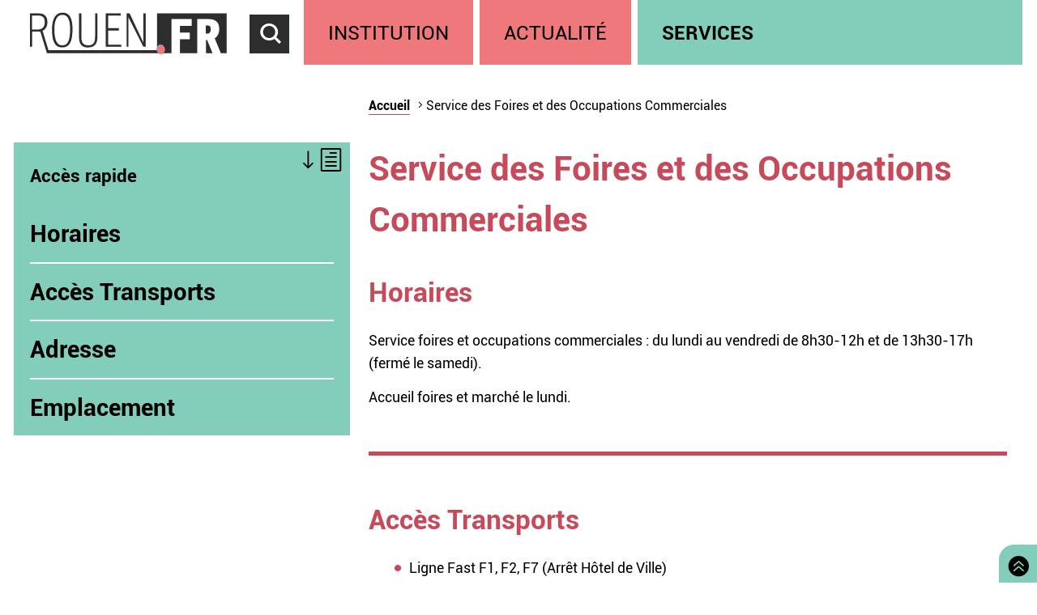

--- FILE ---
content_type: text/html; charset=utf-8
request_url: https://rouen.fr/adresse/service-des-foires-et-des-occupations-commerciales
body_size: 4467
content:
<!doctype html>
<html class="nojs" lang="fr" dir="ltr">
<head>
  <meta charset="utf-8" />
<link rel="apple-touch-icon" sizes="114x114" href="/sites/all/themes/Mars/favicon/apple-icon-114x114.png" />
<link rel="apple-touch-icon" sizes="120x120" href="/sites/all/themes/Mars/favicon/apple-icon-120x120.png" />
<link rel="apple-touch-icon" sizes="144x144" href="/sites/all/themes/Mars/favicon/apple-icon-144x144.png" />
<link rel="apple-touch-icon" sizes="152x152" href="/sites/all/themes/Mars/favicon/apple-icon-152x152.png" />
<link rel="apple-touch-icon" sizes="180x180" href="/sites/all/themes/Mars/favicon/apple-icon-180x180.png" />
<link rel="apple-touch-icon" sizes="57x57" href="/sites/all/themes/Mars/favicon/apple-icon-57x57.png" />
<link rel="apple-touch-icon" sizes="60x60" href="/sites/all/themes/Mars/favicon/apple-icon-60x60.png" />
<link rel="apple-touch-icon" sizes="72x72" href="/sites/all/themes/Mars/favicon/apple-icon-72x72.png" />
<link rel="apple-touch-icon" sizes="76x76" href="/sites/all/themes/Mars/favicon/apple-icon-76x76.png" />
<link rel="icon" sizes="144x144" href="/sites/all/themes/Mars/favicon/android-icon-144x144.png" />
<link rel="icon" sizes="192x192" href="/sites/all/themes/Mars/favicon/android-icon-192x192.png" />
<link rel="icon" sizes="36x36" href="/sites/all/themes/Mars/favicon/android-icon-36x36.png" />
<link rel="icon" sizes="48x48" href="/sites/all/themes/Mars/favicon/android-icon-48x48.png" />
<link rel="icon" sizes="72x72" href="/sites/all/themes/Mars/favicon/android-icon-72x72.png" />
<link rel="icon" sizes="96x96" href="/sites/all/themes/Mars/favicon/android-icon-96x96.png" />
<link rel="shortcut icon" href="https://rouen.fr/sites/all/themes/Mars/favicon.ico" type="image/vnd.microsoft.icon" />
<meta name="description" content="HorairesService foires et occupations commerciales : du lundi au vendredi de 8h30-12h et de 13h30-17h (fermé le samedi).Accueil foires et marché le lundi.Accès TransportsLigne Fast F1, F2, F7 (Arrêt Hôtel de Ville)Bus 11, 15, 20, 22 (Arrêt Hôtel de Ville)" />
<meta name="generator" content="Drupal 7 (http://drupal.org)" />
<link rel="image_src" href="https://rouen.fr/sites/all/themes/Mars/img/logo-rouen-rs.png" />
<link rel="canonical" href="https://rouen.fr/adresse/service-des-foires-et-des-occupations-commerciales" />
<link rel="shortlink" href="https://rouen.fr/node/287" />
<meta name="twitter:card" content="summary_large_image" />
<meta name="twitter:url" content="https://rouen.fr/adresse/service-des-foires-et-des-occupations-commerciales" />
<meta name="twitter:title" content="Service des Foires et des Occupations Commerciales" />
<meta name="twitter:description" content="HorairesService foires et occupations commerciales : du lundi au vendredi de 8h30-12h et de 13h30-17h (fermé le samedi).Accueil foires et marché le lundi.Accès TransportsLigne Fast F1, F2, F7 (Arrêt Hôtel de Ville)Bus 11, 15, 20, 22 (Arrêt Hôtel de Ville)" />
<meta name="twitter:image" content="https://rouen.fr/sites/all/themes/Mars/img/logo-rouen-rs.png" />
<meta itemprop="name" content="Service des Foires et des Occupations Commerciales" />
<meta itemprop="description" content="HorairesService foires et occupations commerciales : du lundi au vendredi de 8h30-12h et de 13h30-17h (fermé le samedi).Accueil foires et marché le lundi.Accès TransportsLigne Fast F1, F2, F7 (Arrêt Hôtel de Ville)Bus 11, 15, 20, 22 (Arrêt Hôtel de Ville)" />
  <meta name="viewport" content="width=device-width, initial-scale=1.0, minimum-scale=1.0">
  <title>Service des Foires et des Occupations Commerciales | Rouen.fr</title>
  <link rel="stylesheet" href="https://rouen.fr/sites/default/files/css/css_s5YKD6li4og2e2SqIz7Vx_6pNRLmSQP5U7A8GB5eZoo.css" media="all" />

<!--[if lte IE 8]>
<link rel="stylesheet" href="https://rouen.fr/sites/default/files/css/css_47DEQpj8HBSa-_TImW-5JCeuQeRkm5NMpJWZG3hSuFU.css" media="all" />
<![endif]-->
<link rel="stylesheet" href="https://rouen.fr/sites/default/files/css/css_OJQr8fmyk0oIAQCt6ux774vw7-49oeKGXsNvNtWQ2ZM.css" media="all" />
<link rel="stylesheet" href="https://rouen.fr/sites/default/files/css/css_ilEbBG-TtWw6SuMBa1OdtIG7EUJxhgyFbuazzzg1wzs.css" media="print" />
    <!--[if lte IE 8]>
    <script src="/sites/all/themes/Mars/js/selectivizr.js"></script>
    <script src="/sites/all/themes/Mars/js/html5.js"></script>
  <![endif]-->
</head>
<body class="html not-front not-logged-in no-sidebars page-node page-node- page-node-287 node-type-adresse theme-demarche default-page" >
    <div id="page-wrapper"><div id="page">
  <header id="header" class="clearfix">
          <a href="/" title="Accueil" rel="home" id="logo">
        <img src="https://rouen.fr/sites/all/themes/Mars/logo.svg" alt="Accueil" />
      </a>
      <span id="bnoir"></span>
    
    <a href="#main-content" class="element-invisible element-focusable">Accéder au contenu principal</a>
    <a href="#" id="show-search" tabindex="0">Accéder au formulaire de recherche</a>
    <a href="#" id="show-menu" tabindex="0">Accéder au menu principal</a>

      <div class="region region-header">
    <div id="block-search-form" class="block block-search">

    
  <div class="content">
    <form class="search-form" role="search" action="/adresse/service-des-foires-et-des-occupations-commerciales" method="post" id="search-block-form" accept-charset="UTF-8"><div><div class="container-inline">
      <h2 class="element-invisible">Formulaire de recherche</h2>
    <div class="form-item form-type-textfield form-item-search-block-form">
  <label class="element-invisible" for="edit-search-block-form--2">Chercher dans ce site </label>
 <input title="Indiquer les termes à rechercher" class="custom-search-box form-text" placeholder="Chercher sur Rouen.fr" type="text" id="edit-search-block-form--2" name="search_block_form" value="" size="15" maxlength="128" />
</div>
<div class="form-item form-type-select form-item-custom-search-types">
  <label for="edit-custom-search-types">Chercher </label>
 <select class="custom-search-selector custom-search-types form-select" multiple="multiple" name="custom_search_types[]" id="edit-custom-search-types"><option value="c-all" selected="selected">-Dans tout le contenu-</option><option value="c-adresse">Adresse</option><option value="c-agenda">Agenda</option><option value="c-news">Brève</option><option value="c-presse_com">Communiqué de presse</option><option value="c-exposition">Exposition</option><option value="c-webform">Formulaire</option><option value="c-initiative">Initiative</option><option value="c-job_offer">Offre d’emploi</option><option value="c-page">Page</option><option value="c-rouen_magazine">Rouen magazine</option><option value="c-event">Événement</option></select>
</div>
<div class="form-actions form-wrapper" id="edit-actions"><input type="submit" id="edit-submit" name="op" value="Rechercher" class="form-submit" /></div><input type="hidden" name="form_build_id" value="form-nQ2qIJONYR9b3RScbmMJonOXPzGAEopQTymd3AqsJls" />
<input type="hidden" name="form_id" value="search_block_form" />
</div>
</div></form>  </div>
</div>
<div id="block-system-main-menu" class="block block-system block-menu">

    <h2>Menu principal</h2>
  
  <div class="content">
    <ul class="menu" role="group"><li tabindex="0" role="treeitem"  class="first leaf"><a href="/institution" title="Institution" accesskey="1">Institution</a></li>
<li tabindex="0" role="treeitem"  class="leaf"><a href="/actu" title="Actualité">Actualité</a></li>
<li tabindex="0" role="treeitem"  class="last leaf"><a href="/services" title="Services">Services</a></li>
</ul>  </div>
</div>
  </div>
  </header>

  
  <article id="main" class="clearfix">
          <nav id="breadcrumb"><h2 class="element-invisible">Vous êtes ici</h2><ul class="breadcrumb"><li class="crumb"><a href="/">Accueil</a></li><li class="current">Service des Foires et des Occupations Commerciales</li></ul></nav>
    
    <div id="content" class="column">
              <nav id="quick-first" class="quick">
          <h2>Accès rapide</h2>
          <ul class="quicklinks"><li><a href="#h2-0">Horaires</a><li><a href="#h2-1">Accès Transports</a><li><a href="#h2-2">         Adresse      </a><li><a href="#h2-3">         Emplacement      </a></ul>        </nav>
      
      <a id="main-content"></a>
                          <h1 class="title" id="page-title">Service des Foires et des Occupations Commerciales</h1>
      
                    <nav class="tabs">
                  </nav>
                          <div class="region region-content">     <div id="block-system-main" class="block block-system">         <div class="content">     <div id="node-287" class="node node-adresse clearfix" about="/adresse/service-des-foires-et-des-occupations-commerciales" typeof="sioc:Item foaf:Document">        <span property="dc:title" content="Service des Foires et des Occupations Commerciales" class="rdf-meta element-hidden"></span>      <div class="content clearfix">     <div class="field field-name-body field-type-text-with-summary field-label-hidden">     <div class="field-items">           <div class="field-item even" property="content:encoded"><h2><a id="h2-0"></a>Horaires</h2><p>Service foires et occupations commerciales : du lundi au vendredi de 8h30-12h et de 13h30-17h (fermé le samedi).</p><p>Accueil foires et marché le lundi.</p><p></p><hr /><h2><a id="h2-1"></a>Accès Transports</h2><ul><li>Ligne Fast F1, F2, F7 (Arrêt Hôtel de Ville)</li><li>Bus 11, 15, 20, 22 (Arrêt Hôtel de Ville)</li></ul></div>       </div> </div> <div class="field field-name-field-address field-type-addressfield field-label-h2">             <h2 class="field-label"><a id="h2-2"></a>         Adresse      </h2>         <div class="field-items">           <div class="field-item even"><div class="addressfield-container-inline name-block"><div class="name-block">Service des Foires et des Occupations Commerciales</div></div><div class="street-block"><div class="thoroughfare">Place du Général-de-Gaulle</div></div><div class="addressfield-container-inline locality-block country-FR"><span class="postal-code">76037</span> <span class="locality">Rouen Cedex 1</span></div></div>       </div> </div> <div class="field field-name-field-phone field-type-text field-label-inline clearfix field-label-inline">             <div class="field-label">         Téléphone&nbsp;:&nbsp;       </div>         <div class="field-items">           <div class="field-item even"><p><a href="tel:+33235088756">02 35 08 87 56</a></p> </div>       </div> </div> <div class="field field-name-field-location field-type-geofield field-label-h2">             <h2 class="field-label"><a id="h2-3"></a>         Emplacement      </h2>         <div class="field-items">           <div class="field-item even"><div id="leaflet-map" style="height: 500px"></div> </div>       </div> </div>   </div>        </div>   </div> </div>   </div>           </div>

          <div id="left" class="column sidebar">
                  <div id="quick-last" class="quick">
            <h2>Accès rapide</h2>
            <ul class="quicklinks"><li><a href="#h2-0">Horaires</a><li><a href="#h2-1">Accès Transports</a><li><a href="#h2-2">         Adresse      </a><li><a href="#h2-3">         Emplacement      </a></ul>          </div>
                      </div>
    
      </article>

  
  <a id="to-top" class="E03C" href="#main" title="Retourner en haut de page">
    Retourner en haut de page  </a>

      <footer id="footer" class="clearfix">
        <div class="region region-footer">
    <div id="block-menu-menu-footerlink" class="block block-menu">

    <h2>Réseaux sociaux</h2>
  
  <div class="content">
    <ul class="menu" role="group"><li tabindex="0" role="treeitem"  class="first leaf logorouen"><span class="nolink">Site officiel de la Ville de Rouen. Actualités, informations pratiques et démarches en ligne, associations, horaires, Conseil municipal et délibérations...</span></li>
<li tabindex="0" role="treeitem"  class="leaf rs-link rs-facebook"><a href="http://www.facebook.com/villerouen76/" target="_blank">Page Facebook officielle de la Ville de Rouen</a></li>
<li tabindex="0" role="treeitem"  class="leaf rs-link rs-twitter"><a href="http://twitter.com/Rouen" target="_blank">Compte Twitter officiel de la Ville de Rouen</a></li>
<li tabindex="0" role="treeitem"  class="leaf rs-link rs-instagram"><a href="https://www.instagram.com/villederouen/" target="_blank">Compte Instagram officiel de la Ville de Rouen</a></li>
<li tabindex="0" role="treeitem"  class="leaf rs-link rs-linkedin"><a href="http://www.linkedin.com/company/rouen" target="_blank">Page LinkedIn officielle de la Ville de Rouen</a></li>
<li tabindex="0" role="treeitem"  class="last leaf rs-link rs-youtube"><a href="http://www.youtube.com/VilleRouen/" target="_blank">Chaîne YouTube officielle de la Ville de Rouen</a></li>
</ul>  </div>
</div>
<div id="block-menu-menu-footerplus" class="block block-menu">

    <h2>Liens pied de page</h2>
  
  <div class="content">
    <ul class="menu" role="group"><li tabindex="0" role="treeitem"  class="first leaf"><a href="/apropos">Mentions légales</a></li>
<li tabindex="0" role="treeitem"  class="leaf"><a href="https://rouen.fr/cgu">CGU</a></li>
<li tabindex="0" role="treeitem"  class="leaf"><a href="/contact">Contact</a></li>
<li tabindex="0" role="treeitem"  class="leaf"><a href="https://rouen.fr/espace-presse">Espace presse</a></li>
<li tabindex="0" role="treeitem"  class="leaf"><a href="/publications/toutes">Les publications</a></li>
<li tabindex="0" role="treeitem"  class="leaf"><a href="https://rouen.fr/newsletter/subscriptions">Newsletter</a></li>
<li tabindex="0" role="treeitem"  class="leaf"><a href="/emploi-stage">Emplois et stages</a></li>
<li tabindex="0" role="treeitem"  class="leaf"><a href="/signaler-un-evenement">Signaler un événement</a></li>
<li tabindex="0" role="treeitem"  class="collapsed"><a href="/charte">Charte graphique</a></li>
<li tabindex="0" role="treeitem"  class="leaf"><a href="/marches-publics">Marchés publics</a></li>
<li tabindex="0" role="treeitem"  class="last leaf"><a href="/apc">Appels publics à concurrence</a></li>
</ul>  </div>
</div>
  </div>
    </footer>
  </div></div>
    <script src="https://rouen.fr/sites/default/files/js/js_lOPLUriNySVG8p1rnq-UUNjrwlCnQ_nZvckt6AC-Vwo.js"></script>
<script>
jQuery.extend(Drupal.settings, {"basePath":"\/","pathPrefix":"","setHasJsCookie":0,"ajaxPageState":{"theme":"mars","theme_token":"DGzl3bku69NNXbV16IP8uF-h4ADRz8aD56V6R7OWmwg","js":{"sites\/all\/modules\/utils\/jquery_update\/replace\/jquery\/1.10\/jquery.min.js":1,"misc\/jquery-extend-3.4.0.js":1,"misc\/jquery-html-prefilter-3.5.0-backport.js":1,"misc\/jquery.once.js":1,"misc\/drupal.js":1,"sites\/all\/modules\/utils\/forcejs\/forcejs.js":1,"0":1,"sites\/all\/libraries\/leaflet\/leaflet.js":1,"public:\/\/languages\/fr_rw4DpZ8CRwrd1jXfzt8_sL1h1lyUfnZkhnCqOSoDcZQ.js":1,"sites\/all\/modules\/rouen\/rfr_bureau_election\/js\/bureau-election-autocomplete.js":1,"sites\/all\/modules\/rouen\/rfr_guichet_unique\/js\/guichet-unique-autocomplete.js":1,"sites\/all\/modules\/ui\/custom_search\/js\/custom_search.js":1,"sites\/all\/modules\/geo\/leaflet\/leaflet.drupal.js":1,"1":1,"sites\/all\/themes\/Mars\/js\/nojs.js":1,"sites\/all\/themes\/Mars\/js\/fonts.js":1,"sites\/all\/themes\/Mars\/js\/collapse.js":1,"sites\/all\/themes\/Mars\/js\/header-button.js":1,"sites\/all\/themes\/Mars\/js\/imgslider.js":1,"sites\/all\/themes\/Mars\/js\/tracking.js":1,"sites\/all\/themes\/Mars\/js\/iframe-consent.js":1},"css":{"sites\/all\/modules\/content\/simplenews\/simplenews.css":1,"sites\/all\/modules\/content\/date\/date_popup\/themes\/datepicker.1.7.css":1,"sites\/all\/modules\/content\/date\/date_repeat_field\/date_repeat_field.css":1,"modules\/search\/search.css":1,"sites\/all\/modules\/ui\/ckeditor\/css\/ckeditor.css":1,"sites\/all\/modules\/ui\/custom_search\/custom_search.css":1,"sites\/all\/modules\/geo\/leaflet\/leaflet_extras.css":1,"sites\/all\/libraries\/leaflet\/leaflet.css":1,"sites\/all\/libraries\/leaflet\/leaflet.ie.css":1,"sites\/all\/themes\/Mars\/css\/reset.css":1,"sites\/all\/themes\/Mars\/css\/front.css":1,"sites\/all\/themes\/Mars\/css\/fonts.css":1,"sites\/all\/themes\/Mars\/css\/style.css":1,"sites\/all\/themes\/Mars\/css\/links.css":1,"sites\/all\/themes\/Mars\/css\/collapsible.css":1,"sites\/all\/themes\/Mars\/css\/forms.css":1,"sites\/all\/themes\/Mars\/css\/header.css":1,"sites\/all\/themes\/Mars\/css\/footer.css":1,"sites\/all\/themes\/Mars\/css\/actu.css":1,"sites\/all\/themes\/Mars\/css\/institution.css":1,"sites\/all\/themes\/Mars\/css\/calendar.css":1,"sites\/all\/themes\/Mars\/css\/agenda.css":1,"sites\/all\/themes\/Mars\/css\/exposition.css":1,"sites\/all\/themes\/Mars\/css\/layout.css":1,"sites\/all\/themes\/Mars\/css\/print.css":1}},"bureauelection":{"basepath":"sites\/all\/modules\/rouen\/rfr_bureau_election"},"guichetunique":{"basepath":"sites\/all\/modules\/rouen\/rfr_guichet_unique"},"custom_search":{"form_target":"_self","solr":0},"leaflet":[{"mapId":"leaflet-map","map":{"label":"OSM Mapnik","description":"Carte Leaflet par d\u00e9faut.","settings":{"zoomDefault":10,"minZoom":1,"maxZoom":18,"dragging":true,"touchZoom":true,"scrollWheelZoom":1,"doubleClickZoom":true,"zoomControl":true,"attributionControl":true,"trackResize":true,"fadeAnimation":true,"zoomAnimation":true,"closePopupOnClick":true},"layers":{"earth":{"urlTemplate":"\/\/{s}.tile.openstreetmap.org\/{z}\/{x}\/{y}.png","options":{"attribution":"\u00a9 les contributeurs d\u2019\u003Ca href=\u0022https:\/\/www.openstreetmap.org\/copyright\u0022\u003EOpenStreetMap\u003C\/a\u003E"}}}},"features":[{"type":"point","lat":49.443136,"lon":1.098806}]}],"urlIsAjaxTrusted":{"\/adresse\/service-des-foires-et-des-occupations-commerciales":true}});
</script>
    <script src="https://stat.rouen.fr/matomo.js" async defer></script>
</body>
</html>

